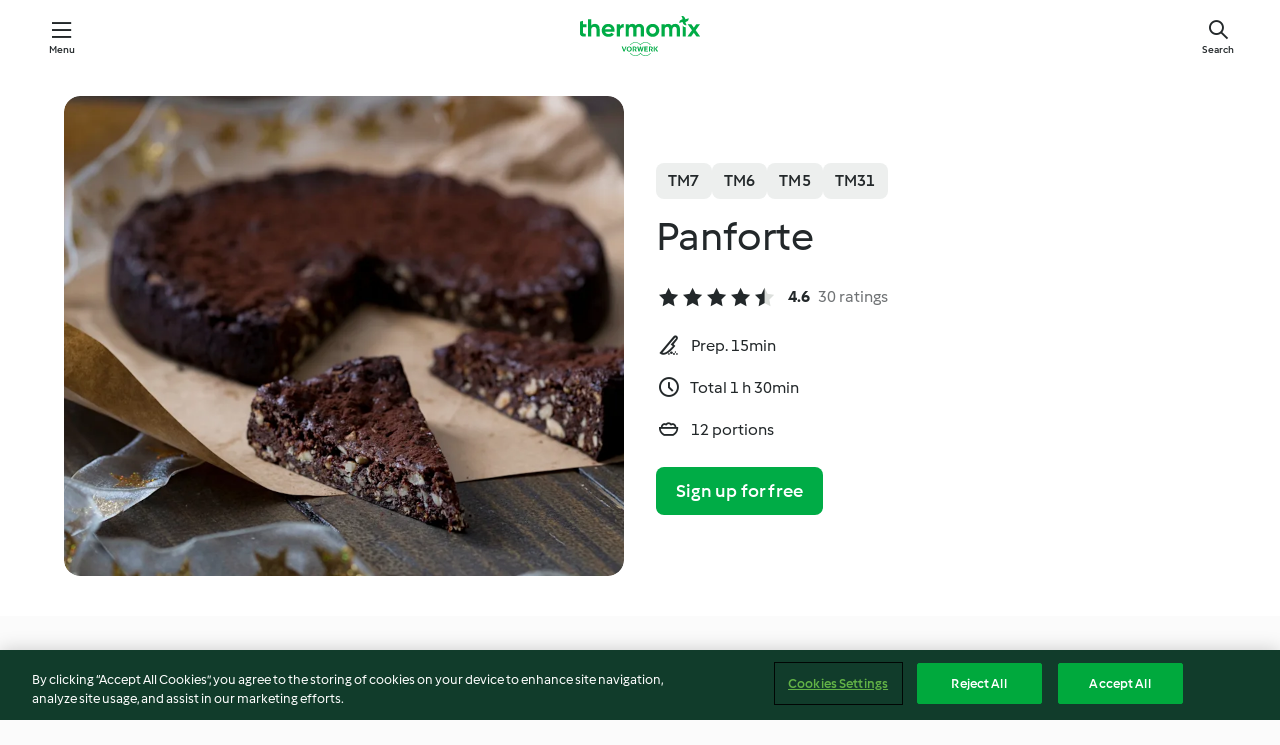

--- FILE ---
content_type: text/html;charset=utf-8
request_url: https://cookidoo.thermomix.com/recipes/recipe/en-US/r90149
body_size: 10589
content:
<!DOCTYPE html>
<html
  lang="en-US"
  class="cicd2-theme">
<head>
    <meta property="og:url" content="https://cookidoo.thermomix.com/recipes/recipe/en-US/r90149"/>
    <meta property="og:title" content="Panforte"/>
    <meta property="og:description" content="A world of Thermomix® recipes - Cookidoo® brings you delicious food from all over the world.
With thousands of recipes and ideas, you'll find mouth-watering inspiration every time you log in."/>
    <meta property="og:image" content="https://assets.tmecosys.com/image/upload/t_web_rdp_recipe_584x480/img/recipe/ras/Assets/6F7B23E2-F8DF-476F-91FF-0EF835A10DBB/Derivates/1B13CC53-0D8C-43CF-8C9D-622435587E66.jpg"/>
    <meta name="robots" content="noarchive"/>
    <meta charset="utf-8">
    <meta name="viewport" content="width=device-width, initial-scale=1, shrink-to-fit=no">
    <link rel="stylesheet" href="https://patternlib-all.prod.external.eu-tm-prod.vorwerk-digital.com/pl-core-28.81.0-40ec629bea97c4ec3ddaa29931f0a7b6.css">
      <link rel="stylesheet" href="https://patternlib-all.prod.external.eu-tm-prod.vorwerk-digital.com/cicd2-theme-28.81.0-b6e6226d5f5734d89e37ab87fcc7d7a8.css">
    <link rel="stylesheet" href="https://recipepublic-all.prod.external.eu-tm-prod.vorwerk-digital.com/bundle-e87cf2778d09f4dd0e69be4124cade7e.css">
    <link rel="icon" href="https://patternlib-all.prod.external.eu-tm-prod.vorwerk-digital.com/favicon-02a92602e0cf506ebd0186892a17fd82.ico">
    <link rel="preconnect" href="https://assets.tmecosys.com" crossorigin="anonymous">
    <script>"use strict";(()=>{function c(n){let t=document.cookie.match(new RegExp("(^| )"+n+"=([^;]+)"));if(t)return t[2]}var e={get:c};e.get("v-authenticated")?document.documentElement.classList.add("is-authenticated"):document.documentElement.classList.add("is-unauthenticated");})();
</script>
    <title>Panforte - Cookidoo® – the official Thermomix® recipe platform</title>
    <link rel="stylesheet" href="https://patternlib-all.prod.external.eu-tm-prod.vorwerk-digital.com/pl-recipe-2.18.1-4949e3c3f2b6c536234d63e48d89c215.css">
    <script type="application/ld+json">{"@context":"http://schema.org/","@type":"Recipe","name":"Panforte","image":"https://assets.tmecosys.com/image/upload/t_web_rdp_recipe_584x480_1_5x/img/recipe/ras/Assets/6F7B23E2-F8DF-476F-91FF-0EF835A10DBB/Derivates/1B13CC53-0D8C-43CF-8C9D-622435587E66.jpg","totalTime":"PT1H30M","cookTime":"PT1H30M","prepTime":"PT15M","recipeYield":"12 portions","recipeCategory":["Baking - sweet","Desserts and sweets"],"recipeIngredient":[" butter","40 g cocoa powder","100 g dark chocolate (70% cocoa)","160 g dried figs","150 g hazelnuts","120 g blanched almonds","110 g plain flour","2 tsp ground cinnamon","2 tsp ground ginger","&frac12; tsp ground black pepper","2 pinches ground nutmeg","&frac12; tsp chilli powder","200 g light brown sugar","210 g honey"],"nutrition":{"@type":"NutritionInformation","calories":"390 kcal","carbohydrateContent":"52 g","fatContent":"17 g","proteinContent":"7 g"},"inLanguage":"en-US","author":{"@type":"Organization","name":"Vorwerk International & Co. KmG","address":"Wolleraustrasse 11a\n8807 Freienbach\nSwitzerland","url":"https://cookidoo.thermomix.com"},"aggregateRating":{"@id":"AggregatedRating"}}</script>
</head>

<body>
  <core-user-info
    condition="html.is-authenticated"
    community-profile="/community/profile/en-US"
    devices="/customer-devices/api/my-devices/versions"
    >
  </core-user-info>
  
  <div class="page-content">
      
  <header tabindex="-1" class="page-header">
    <div class="page-header__content">
          <a class="logo page-header__home authenticated-only" href="/foundation/en-US/for-you"
            aria-label="Link to the home page">
            <img class="logo" src="https://patternlib-all.prod.external.eu-tm-prod.vorwerk-digital.com/logo_thermomix-02469c2fb4fca55fc3c397286d9e7fe0.svg"
              alt="Thermomix®">
          </a>
          <a class="logo page-header__home unauthenticated-only" href="/foundation/en-US/explore"
            aria-label="Link to the home page">
            <img class="logo" src="https://patternlib-all.prod.external.eu-tm-prod.vorwerk-digital.com/logo_thermomix-02469c2fb4fca55fc3c397286d9e7fe0.svg"
              alt="Thermomix®">
          </a>
      <core-nav class="page-header__nav">
        <nav class="core-nav__nav" role="navigation">
          <button class="core-nav__trigger">Menu</button>
          <div class="core-nav__container">
            <ul class="core-nav__main-links authenticated-only">
                <li class="core-nav__item">
                  <a href="/foundation/en-US/for-you"
                    class="core-nav__link">For You</a>
                </li>
              <li class="core-nav__item">
                <a href="/foundation/en-US/explore"
                  class="core-nav__link">Explore</a>
              </li>
              <li class="core-nav__item">
                <a href="/organize/en-US/my-recipes"
                  class="core-nav__link">My Recipes</a>
              </li>
              <li class="core-nav__item">
                <a href="/planning/en-US/my-week"
                  class="core-nav__link">My Week</a>
              </li>
                <li class="core-nav__item">
                  <a href="/shopping/en-US"
                    class="core-nav__link">Shopping list</a>
                </li>
            </ul>
            <ul class=" core-nav__main-links unauthenticated-only">
              <li class="core-nav__item">
                <a href="/foundation/en-US/explore"
                  class="core-nav__link">Explore</a>
              </li>
              <li class="core-nav__item">
                <a href="/foundation/en-US/membership"
                  class="core-nav__link">Membership</a>
              </li>
              <li class="core-nav__item">
                <a href="/foundation/en-US/help"
                  class="core-nav__link">Help</a>
              </li>
            </ul>
            <ul class="core-nav__links unauthenticated-only">
              <li class="core-nav__item">
                <a href="/ciam/register/start"
                  class="core-nav__link page-header__sign-up page-header__icon">Sign up</a>
              </li>
              <li class="core-nav__item">
                <a href="/profile/en-US/login?redirectAfterLogin=%2Frecipes%2Frecipe%2Fen-US%2Fr90149"
                  class="core-nav__link page-header__login page-header__icon">Login</a>
              </li>
            </ul>
            <div role="separator" aria-orientation="vertical"
              class="core-nav__separator separator-vertical separator-vertical--silver-20"></div>
            <core-user-profile class="authenticated-only">
              <core-dropdown-menu class="core-nav__dropdown core-nav__dropdown--profile" align="bottom-right">
                <button class="core-dropdown-menu__trigger core-nav__dropdown-trigger">
                  <span class="core-nav__dropdown-trigger-icon" aria-hidden="true"></span>
                  <img class="core-nav__dropdown-trigger-picture" src alt>
                  <span class="core-dropdown-menu__trigger-text">
                      Profile
                  </span>
                </button>
                <div class="core-dropdown-menu__content core-nav__dropdown-content">
                  <ul class="core-dropdown-list core-nav__dropdown-list">
                    <li class="core-community-profile__link">
                      <a href="/community/profile/en-US"
                        class="core-dropdown-list__item core-nav__link core-nav__link--community">
                        <core-community-profile>
                          <span class="core-community-profile__icon" aria-hidden="true"></span>
                          <img class="core-community-profile__picture" src alt>
                          <div class="core-community-profile__heading-group">
                            <span class="core-community-profile__header">Profile</span>
                            <span class="core-community-profile__subheader">View profile</span>
                          </div>
                        </core-community-profile>
                      </a>
                    </li>
                    <li>
                      <a href="/commerce/en-US/membership"
                        class="core-dropdown-list__item core-nav__link">Account</a>
                    </li>
                    <li>
                      <a href="/foundation/en-US/help"
                        class="core-dropdown-list__item core-nav__link">Help</a>
                    </li>
                    <li>
                      <a href="/profile/logout"
                        class="core-dropdown-list__item core-nav__link">Sign out</a>
                    </li>
                  </ul>
                </div>
              </core-dropdown-menu>
            </core-user-profile>
          </div>
          <div role="separator" aria-orientation="vertical"
            class="core-nav__separator separator-vertical separator-vertical--silver-20"></div>
        </nav>
      </core-nav>
      <a class="page-header__search page-header__icon" href="/search/en-US"
        aria-label="Search">Search</a>
    </div>
  </header>
  <recipe-scrollspy>
    <nav class="recipe-scrollspy__nav">
        <a href="#ingredients-section" class="recipe-scrollspy__link">Ingredients</a>
  
      <a href="#difficulty-section" class="recipe-scrollspy__link">Difficulty</a>
  
        <a href="#nutrition-section" class="recipe-scrollspy__link">Nutrition</a>
  
        <a href="#also-featured-in-section" class="recipe-scrollspy__link">Also featured in</a>
  
      <a id="recipe-scrollspy-alternative-recipes" href="#alternative-recipes" class="recipe-scrollspy__link">You might also like...</a>
    </nav>
  </recipe-scrollspy>

  <recipe-details>
    <recipe-card>
      <div class="recipe-card__wrapper">
        <div class="recipe-card__image-wrapper">
            <core-image-loader>
              <img
                class="recipe-card__image"
                  src="https://assets.tmecosys.com/image/upload/t_web_rdp_recipe_584x480/img/recipe/ras/Assets/6F7B23E2-F8DF-476F-91FF-0EF835A10DBB/Derivates/1B13CC53-0D8C-43CF-8C9D-622435587E66.jpg"
                  srcset="https://assets.tmecosys.com/image/upload/t_web_rdp_recipe_584x480/img/recipe/ras/Assets/6F7B23E2-F8DF-476F-91FF-0EF835A10DBB/Derivates/1B13CC53-0D8C-43CF-8C9D-622435587E66.jpg 584w, https://assets.tmecosys.com/image/upload/t_web_rdp_recipe_584x480_1_5x/img/recipe/ras/Assets/6F7B23E2-F8DF-476F-91FF-0EF835A10DBB/Derivates/1B13CC53-0D8C-43CF-8C9D-622435587E66.jpg 876w"
                    sizes="(min-width: 1333px) 584px, (min-width: 768px) 50vw, 100vw"
                alt="Panforte"
                title="Panforte"/>
            </core-image-loader>
        </div>
        <div class="recipe-card__info">
    
            <div class="recipe-card__header">
              <div class="recipe-card__header-left">
                  <rdp-badges id="tm-versions-modal">
                      <button class="core-chip-button core-chip-button--flat core-chip-button--x-small">
                        TM7
                      </button>
                      <button class="core-chip-button core-chip-button--flat core-chip-button--x-small">
                        TM6
                      </button>
                      <button class="core-chip-button core-chip-button--flat core-chip-button--x-small">
                        TM5
                      </button>
                      <button class="core-chip-button core-chip-button--flat core-chip-button--x-small">
                        TM31
                      </button>
                  </rdp-badges>
                
                  <core-modal
                    trigger-id="tm-versions-modal"
                    class="tm-versions-modal"
                    prevent-body-scroll="true"
                    hidden>
                    <div class="core-modal__wrapper">
                      <div class="core-modal__container" role="dialog" aria-modal="true">
                  
                        <div class="core-modal__header">
                          <h2>Devices & Accessories</h2>
                          <button class="core-modal__close" aria-label="Close Modal"></button>
                        </div>
                  
                        <core-scrollbar class="core-modal__content" fadeout-top>
                          <div class="core-scrollbar__content">
                  
                            <rdp-tm-versions>
                              <p class="rdp-tm-versions__description">This recipe is designed for a specific device and accessory combination. Without this required setup the recipe might not be successful.</p>
                              <div class="rdp-tm-versions__list">
                                  <div class="rdp-tm-versions__item">
                                    <img src="https://patternlib-all.prod.external.eu-tm-prod.vorwerk-digital.com/tm7-83b22c91a1a1e7fee3797168f05f9754.png" class="rdp-tm-versions__image"/>
                                    <div class="rdp-tm-versions__wrapper">
                                      <span class="rdp-tm-versions__name">Thermomix® TM7</span>
                                      <span class="rdp-tm-versions__compatibility">
                                        <span class="icon icon--checkmark-circle icon--xxxs"></span>Compatible
                                      </span>
                                    </div>
                                  </div>
                                  <div class="rdp-tm-versions__item">
                                    <img src="https://patternlib-all.prod.external.eu-tm-prod.vorwerk-digital.com/tm6-fff867f1cfc7f35118b8b6dfffca8339.png" class="rdp-tm-versions__image"/>
                                    <div class="rdp-tm-versions__wrapper">
                                      <span class="rdp-tm-versions__name">Thermomix® TM6</span>
                                      <span class="rdp-tm-versions__compatibility">
                                        <span class="icon icon--checkmark-circle icon--xxxs"></span>Compatible
                                      </span>
                                    </div>
                                  </div>
                                  <div class="rdp-tm-versions__item">
                                    <img src="https://patternlib-all.prod.external.eu-tm-prod.vorwerk-digital.com/tm5-a3a665744eb0093e9108135bf6b1baa4.png" class="rdp-tm-versions__image"/>
                                    <div class="rdp-tm-versions__wrapper">
                                      <span class="rdp-tm-versions__name">Thermomix® TM5</span>
                                      <span class="rdp-tm-versions__compatibility">
                                        <span class="icon icon--checkmark-circle icon--xxxs"></span>Compatible
                                      </span>
                                    </div>
                                  </div>
                                  <div class="rdp-tm-versions__item">
                                    <img src="https://patternlib-all.prod.external.eu-tm-prod.vorwerk-digital.com/tm31-d180149ce35a8c8d99d7a3bbff0f1bec.png" class="rdp-tm-versions__image"/>
                                    <div class="rdp-tm-versions__wrapper">
                                      <span class="rdp-tm-versions__name">Thermomix® TM31</span>
                                      <span class="rdp-tm-versions__compatibility">
                                        <span class="icon icon--checkmark-circle icon--xxxs"></span>Compatible
                                      </span>
                                    </div>
                                  </div>
                              </div>
                            </rdp-tm-versions>
                  
                  
                          </div>
                        </core-scrollbar>
                  
                        <div class="core-modal__footer">
                          <a class="button--inline rdp-tm-versions__more" href="/foundation/en-US/thermomix-compatibility">More information</a>
                        </div>
                      </div>
                    </div>
                  </core-modal>
                
              </div>
            </div>
    
          <div class="recipe-card__content">
            <core-ellipsis lines-count="3">
              <h1 class="recipe-card__section recipe-card__name">Panforte</h1>
            </core-ellipsis>
            
            <core-rating>
  <div class="core-rating__rating-list">
      <span class="core-rating__point core-rating__point--full"></span>
      <span class="core-rating__point core-rating__point--full"></span>
      <span class="core-rating__point core-rating__point--full"></span>
      <span class="core-rating__point core-rating__point--full"></span>
      <span class="core-rating__point core-rating__point--half"></span>
  </div>
    <span class="core-rating__counter">4.6</span>
    <span class="core-rating__label">
      
      30 ratings
      
    </span>
  <script type="application/ld+json">
  {
    "@context": "http://schema.org",
    "@type": "AggregateRating",
    "@id": "AggregatedRating",
    "ratingValue": 4.6,
    "reviewCount": 30
  }
  </script>
</core-rating>

            <div class="recipe-card__cook-params">
              <div class="recipe-card__cook-param">
                <span class="icon icon--time-preparation"></span>
                <span>Prep. 15min </span>
              </div>
              <div class="recipe-card__cook-param">
                <span class="icon icon--time"></span>
                <span>Total 1 h 30min</span>
              </div>
              <div class="recipe-card__cook-param">
                <span class="icon icon--servings"></span>
                <span>12 portions</span>
              </div>
            </div>
          </div>
    
          <div class="recipe-card__footer">
            <a class="button--primary recipe-card__action-button recipe-card__action-button--primary"
              title="Sign up for free"
              href="/ciam/register/start">Sign up for free</a>
          </div>
        </div>
      </div>
    </recipe-card>
    
    <recipe-content>
      <div class="recipe-content__left">
        <div mobile-order="1">
          <div id="ingredients-section" class="recipe-content__section">
            <h4 class="recipe-content__title">Ingredients</h4>
              <div class="recipe-content__inner-section">
                <ul class="ul--clean">
                    <li>
          <recipe-ingredient>
            <div class="recipe-ingredient__wrapper">
                <img class="recipe-ingredient__image"   src="https://assets.tmecosys.com/image/upload/t_web_ingredient_48x48/icons/ingredient_icons/15196"
            srcset="https://assets.tmecosys.com/image/upload/t_web_ingredient_48x48/icons/ingredient_icons/15196 48w, https://assets.tmecosys.com/image/upload/t_web_ingredient_48x48_1_5x/icons/ingredient_icons/15196 72w, https://assets.tmecosys.com/image/upload/t_web_ingredient_48x48_2x/icons/ingredient_icons/15196 96w"
              sizes="48px"
           />
          
                <div class="recipe-ingredient__content">
                  <span class="recipe-ingredient__name">
                    butter 
                  </span>
                    <span class="recipe-ingredient__description">for greasing</span>
                </div>
                <span class="recipe-ingredient__amount">
                    
                </span>
            </div>
          </recipe-ingredient>
          </li>
                    <li>
          <recipe-ingredient>
            <div class="recipe-ingredient__wrapper">
                <img class="recipe-ingredient__image"   src="https://assets.tmecosys.com/image/upload/t_web_ingredient_48x48/icons/ingredient_icons/97"
            srcset="https://assets.tmecosys.com/image/upload/t_web_ingredient_48x48/icons/ingredient_icons/97 48w, https://assets.tmecosys.com/image/upload/t_web_ingredient_48x48_1_5x/icons/ingredient_icons/97 72w, https://assets.tmecosys.com/image/upload/t_web_ingredient_48x48_2x/icons/ingredient_icons/97 96w"
              sizes="48px"
           />
          
                <div class="recipe-ingredient__content">
                  <span class="recipe-ingredient__name">
                    cocoa powder 
                  </span>
                    <span class="recipe-ingredient__description">plus extra for dusting</span>
                </div>
                <span class="recipe-ingredient__amount">
                      40
                    g
                </span>
            </div>
          </recipe-ingredient>
          </li>
                    <li>
          <recipe-ingredient>
            <div class="recipe-ingredient__wrapper">
                <img class="recipe-ingredient__image"   src="https://assets.tmecosys.com/image/upload/t_web_ingredient_48x48/icons/ingredient_icons/8503"
            srcset="https://assets.tmecosys.com/image/upload/t_web_ingredient_48x48/icons/ingredient_icons/8503 48w, https://assets.tmecosys.com/image/upload/t_web_ingredient_48x48_1_5x/icons/ingredient_icons/8503 72w, https://assets.tmecosys.com/image/upload/t_web_ingredient_48x48_2x/icons/ingredient_icons/8503 96w"
              sizes="48px"
           />
          
                <div class="recipe-ingredient__content">
                  <span class="recipe-ingredient__name">
                    dark chocolate (70% cocoa) 
                  </span>
                    <span class="recipe-ingredient__description">broken into pieces</span>
                </div>
                <span class="recipe-ingredient__amount">
                      100
                    g
                </span>
            </div>
          </recipe-ingredient>
          </li>
                    <li>
          <recipe-ingredient>
            <div class="recipe-ingredient__wrapper">
                <img class="recipe-ingredient__image"   src="https://assets.tmecosys.com/image/upload/t_web_ingredient_48x48/icons/ingredient_icons/997"
            srcset="https://assets.tmecosys.com/image/upload/t_web_ingredient_48x48/icons/ingredient_icons/997 48w, https://assets.tmecosys.com/image/upload/t_web_ingredient_48x48_1_5x/icons/ingredient_icons/997 72w, https://assets.tmecosys.com/image/upload/t_web_ingredient_48x48_2x/icons/ingredient_icons/997 96w"
              sizes="48px"
           />
          
                <div class="recipe-ingredient__content">
                  <span class="recipe-ingredient__name">
                    dried figs 
                  </span>
                </div>
                <span class="recipe-ingredient__amount">
                      160
                    g
                </span>
            </div>
          </recipe-ingredient>
          </li>
                    <li>
          <recipe-ingredient>
            <div class="recipe-ingredient__wrapper">
                <img class="recipe-ingredient__image"   src="https://assets.tmecosys.com/image/upload/t_web_ingredient_48x48/icons/ingredient_icons/3236"
            srcset="https://assets.tmecosys.com/image/upload/t_web_ingredient_48x48/icons/ingredient_icons/3236 48w, https://assets.tmecosys.com/image/upload/t_web_ingredient_48x48_1_5x/icons/ingredient_icons/3236 72w, https://assets.tmecosys.com/image/upload/t_web_ingredient_48x48_2x/icons/ingredient_icons/3236 96w"
              sizes="48px"
           />
          
                <div class="recipe-ingredient__content">
                  <span class="recipe-ingredient__name">
                    hazelnuts 
                  </span>
                    <span class="recipe-ingredient__description">roasted and skins removed</span>
                </div>
                <span class="recipe-ingredient__amount">
                      150
                    g
                </span>
            </div>
          </recipe-ingredient>
          </li>
                    <li>
          <recipe-ingredient>
            <div class="recipe-ingredient__wrapper">
                <img class="recipe-ingredient__image"   src="https://assets.tmecosys.com/image/upload/t_web_ingredient_48x48/icons/ingredient_icons/368"
            srcset="https://assets.tmecosys.com/image/upload/t_web_ingredient_48x48/icons/ingredient_icons/368 48w, https://assets.tmecosys.com/image/upload/t_web_ingredient_48x48_1_5x/icons/ingredient_icons/368 72w, https://assets.tmecosys.com/image/upload/t_web_ingredient_48x48_2x/icons/ingredient_icons/368 96w"
              sizes="48px"
           />
          
                <div class="recipe-ingredient__content">
                  <span class="recipe-ingredient__name">
                    blanched almonds 
                  </span>
                </div>
                <span class="recipe-ingredient__amount">
                      120
                    g
                </span>
            </div>
          </recipe-ingredient>
          </li>
                    <li>
          <recipe-ingredient>
            <div class="recipe-ingredient__wrapper">
                <img class="recipe-ingredient__image"   src="https://assets.tmecosys.com/image/upload/t_web_ingredient_48x48/icons/ingredient_icons/40"
            srcset="https://assets.tmecosys.com/image/upload/t_web_ingredient_48x48/icons/ingredient_icons/40 48w, https://assets.tmecosys.com/image/upload/t_web_ingredient_48x48_1_5x/icons/ingredient_icons/40 72w, https://assets.tmecosys.com/image/upload/t_web_ingredient_48x48_2x/icons/ingredient_icons/40 96w"
              sizes="48px"
           />
          
                <div class="recipe-ingredient__content">
                  <span class="recipe-ingredient__name">
                    plain flour 
                  </span>
                </div>
                <span class="recipe-ingredient__amount">
                      110
                    g
                </span>
            </div>
          </recipe-ingredient>
          </li>
                    <li>
          <recipe-ingredient>
            <div class="recipe-ingredient__wrapper">
                <img class="recipe-ingredient__image"   src="https://assets.tmecosys.com/image/upload/t_web_ingredient_48x48/icons/ingredient_icons/127"
            srcset="https://assets.tmecosys.com/image/upload/t_web_ingredient_48x48/icons/ingredient_icons/127 48w, https://assets.tmecosys.com/image/upload/t_web_ingredient_48x48_1_5x/icons/ingredient_icons/127 72w, https://assets.tmecosys.com/image/upload/t_web_ingredient_48x48_2x/icons/ingredient_icons/127 96w"
              sizes="48px"
           />
          
                <div class="recipe-ingredient__content">
                  <span class="recipe-ingredient__name">
                    ground cinnamon 
                  </span>
                </div>
                <span class="recipe-ingredient__amount">
                      2
                    tsp
                </span>
            </div>
          </recipe-ingredient>
          </li>
                    <li>
          <recipe-ingredient>
            <div class="recipe-ingredient__wrapper">
                <img class="recipe-ingredient__image"   src="https://assets.tmecosys.com/image/upload/t_web_ingredient_48x48/icons/ingredient_icons/2370"
            srcset="https://assets.tmecosys.com/image/upload/t_web_ingredient_48x48/icons/ingredient_icons/2370 48w, https://assets.tmecosys.com/image/upload/t_web_ingredient_48x48_1_5x/icons/ingredient_icons/2370 72w, https://assets.tmecosys.com/image/upload/t_web_ingredient_48x48_2x/icons/ingredient_icons/2370 96w"
              sizes="48px"
           />
          
                <div class="recipe-ingredient__content">
                  <span class="recipe-ingredient__name">
                    ground ginger 
                  </span>
                </div>
                <span class="recipe-ingredient__amount">
                      2
                    tsp
                </span>
            </div>
          </recipe-ingredient>
          </li>
                    <li>
          <recipe-ingredient>
            <div class="recipe-ingredient__wrapper">
                <img class="recipe-ingredient__image"   src="https://assets.tmecosys.com/image/upload/t_web_ingredient_48x48/icons/ingredient_icons/23"
            srcset="https://assets.tmecosys.com/image/upload/t_web_ingredient_48x48/icons/ingredient_icons/23 48w, https://assets.tmecosys.com/image/upload/t_web_ingredient_48x48_1_5x/icons/ingredient_icons/23 72w, https://assets.tmecosys.com/image/upload/t_web_ingredient_48x48_2x/icons/ingredient_icons/23 96w"
              sizes="48px"
           />
          
                <div class="recipe-ingredient__content">
                  <span class="recipe-ingredient__name">
                    ground black pepper 
                  </span>
                    <span class="recipe-ingredient__description">(optional)</span>
                </div>
                <span class="recipe-ingredient__amount">
                      &frac12;
                    tsp
                </span>
            </div>
          </recipe-ingredient>
          </li>
                    <li>
          <recipe-ingredient>
            <div class="recipe-ingredient__wrapper">
                <img class="recipe-ingredient__image"   src="https://assets.tmecosys.com/image/upload/t_web_ingredient_48x48/icons/ingredient_icons/48"
            srcset="https://assets.tmecosys.com/image/upload/t_web_ingredient_48x48/icons/ingredient_icons/48 48w, https://assets.tmecosys.com/image/upload/t_web_ingredient_48x48_1_5x/icons/ingredient_icons/48 72w, https://assets.tmecosys.com/image/upload/t_web_ingredient_48x48_2x/icons/ingredient_icons/48 96w"
              sizes="48px"
           />
          
                <div class="recipe-ingredient__content">
                  <span class="recipe-ingredient__name">
                    ground nutmeg 
                  </span>
                </div>
                <span class="recipe-ingredient__amount">
                      2
                    pinches
                </span>
            </div>
          </recipe-ingredient>
          </li>
                    <li>
          <recipe-ingredient>
            <div class="recipe-ingredient__wrapper">
                <img class="recipe-ingredient__image"   src="https://assets.tmecosys.com/image/upload/t_web_ingredient_48x48/icons/ingredient_icons/551"
            srcset="https://assets.tmecosys.com/image/upload/t_web_ingredient_48x48/icons/ingredient_icons/551 48w, https://assets.tmecosys.com/image/upload/t_web_ingredient_48x48_1_5x/icons/ingredient_icons/551 72w, https://assets.tmecosys.com/image/upload/t_web_ingredient_48x48_2x/icons/ingredient_icons/551 96w"
              sizes="48px"
           />
          
                <div class="recipe-ingredient__content">
                  <span class="recipe-ingredient__name">
                    chilli powder 
                  </span>
                    <span class="recipe-ingredient__description">(optional)</span>
                </div>
                <span class="recipe-ingredient__amount">
                      &frac12;
                    tsp
                </span>
            </div>
          </recipe-ingredient>
          </li>
                    <li>
          <recipe-ingredient>
            <div class="recipe-ingredient__wrapper">
                <img class="recipe-ingredient__image"   src="https://assets.tmecosys.com/image/upload/t_web_ingredient_48x48/icons/ingredient_icons/4770"
            srcset="https://assets.tmecosys.com/image/upload/t_web_ingredient_48x48/icons/ingredient_icons/4770 48w, https://assets.tmecosys.com/image/upload/t_web_ingredient_48x48_1_5x/icons/ingredient_icons/4770 72w, https://assets.tmecosys.com/image/upload/t_web_ingredient_48x48_2x/icons/ingredient_icons/4770 96w"
              sizes="48px"
           />
          
                <div class="recipe-ingredient__content">
                  <span class="recipe-ingredient__name">
                    light brown sugar 
                  </span>
                </div>
                <span class="recipe-ingredient__amount">
                      200
                    g
                </span>
            </div>
          </recipe-ingredient>
          </li>
                    <li>
          <recipe-ingredient>
            <div class="recipe-ingredient__wrapper">
                <img class="recipe-ingredient__image"   src="https://assets.tmecosys.com/image/upload/t_web_ingredient_48x48/icons/ingredient_icons/82"
            srcset="https://assets.tmecosys.com/image/upload/t_web_ingredient_48x48/icons/ingredient_icons/82 48w, https://assets.tmecosys.com/image/upload/t_web_ingredient_48x48_1_5x/icons/ingredient_icons/82 72w, https://assets.tmecosys.com/image/upload/t_web_ingredient_48x48_2x/icons/ingredient_icons/82 96w"
              sizes="48px"
           />
          
                <div class="recipe-ingredient__content">
                  <span class="recipe-ingredient__name">
                    honey 
                  </span>
                </div>
                <span class="recipe-ingredient__amount">
                      210
                    g
                </span>
            </div>
          </recipe-ingredient>
          </li>
                </ul>
              </div>
          </div>
          <hr>
        </div>
        <div mobile-order="3">
          <div id="difficulty-section" class="recipe-content__section">
            <h4 class="recipe-content__title">Difficulty</h4>
            <rdp-difficulty>
              <span class="icon icon--s icon--chef-hat"></span>
              <p>medium</p>
            </rdp-difficulty>
          </div>
          <hr>
            <div id="nutrition-section" class="recipe-content__section">
              <h4 class="recipe-content__title">
                Nutrition
                <span class="recipe-content__subtitle">per 1 portion</span>
              </h4>
              <rdp-nutritious>
                  <div class="rdp-nutritious__item">
                    <span class="rdp-nutritious__name">Sodium</span>
                    <span class="rdp-nutritious__value">
                        32.5 mg 
                    </span>
                  </div>
                  <div class="rdp-nutritious__item">
                    <span class="rdp-nutritious__name">Protein</span>
                    <span class="rdp-nutritious__value">
                        7 g 
                    </span>
                  </div>
                  <div class="rdp-nutritious__item">
                    <span class="rdp-nutritious__name">Calories</span>
                    <span class="rdp-nutritious__value">
                        1638 kJ  / 
                        390 kcal 
                    </span>
                  </div>
                  <div class="rdp-nutritious__item">
                    <span class="rdp-nutritious__name">Fat</span>
                    <span class="rdp-nutritious__value">
                        17 g 
                    </span>
                  </div>
                  <div class="rdp-nutritious__item">
                    <span class="rdp-nutritious__name">Fiber</span>
                    <span class="rdp-nutritious__value">
                        6 g 
                    </span>
                  </div>
                  <div class="rdp-nutritious__item">
                    <span class="rdp-nutritious__name">Saturated fat</span>
                    <span class="rdp-nutritious__value">
                        2.8 g 
                    </span>
                  </div>
                  <div class="rdp-nutritious__item">
                    <span class="rdp-nutritious__name">Carbohydrates</span>
                    <span class="rdp-nutritious__value">
                        52 g 
                    </span>
                  </div>
              </rdp-nutritious>
            </div>
            <hr>
        </div>
      </div>
      <div class="recipe-content__right">
        <div mobile-order="2">
          <div class="recipe-content__section">
            <recipe-membership-banner>
              <img src="https://patternlib-all.prod.external.eu-tm-prod.vorwerk-digital.com/cookidoo-world-da330b8ec91ef8ac5df385f0e440dffb.svg" class="recipe-membership-banner__image" />
              <h1 class="recipe-membership-banner__title">Like what you see?</h1>
              <h4 class="recipe-membership-banner__subtitle">This recipe and more than 100 000 others are waiting for you!</h4>
              <p class="recipe-membership-banner__description">Register for our 30-day free trial and discover the world of Cookidoo®. </p>
              <a href="/ciam/register/start" class="button--primary">Sign up for free</a>
              <a href="/foundation/en-US/membership" class="button--inline">More information</a>
            </recipe-membership-banner>
          </div>
          <hr>
        </div>
        <div mobile-order="4">
            <div id="also-featured-in-section" class="recipe-content__section">
              <h4 class="recipe-content__title">Also featured in</h4>
              <rdp-collections>
                  <rdp-collection-tile>
                    <a class="rdp-collection-tile__wrapper" href="/collection/en-US/p/VrkChipCollection-au-000001224070">
                      <img   src="https://assets.tmecosys.com/image/upload/t_web_col_80x80/img/collection/ras/Assets/182f1567-8cba-4f1e-b75b-559a1257aae3/Derivates/866730e9-8cdf-4e49-8689-fe9896b8f826.jpg"
            srcset="https://assets.tmecosys.com/image/upload/t_web_col_80x80/img/collection/ras/Assets/182f1567-8cba-4f1e-b75b-559a1257aae3/Derivates/866730e9-8cdf-4e49-8689-fe9896b8f826.jpg 80w, https://assets.tmecosys.com/image/upload/t_web_col_80x80_1_5x/img/collection/ras/Assets/182f1567-8cba-4f1e-b75b-559a1257aae3/Derivates/866730e9-8cdf-4e49-8689-fe9896b8f826.jpg 120w, https://assets.tmecosys.com/image/upload/t_web_col_80x80_2x/img/collection/ras/Assets/182f1567-8cba-4f1e-b75b-559a1257aae3/Derivates/866730e9-8cdf-4e49-8689-fe9896b8f826.jpg 160w"
              sizes="80px"
           class="rdp-collection-tile__image">
                      <div class="rdp-collection-tile__content">
                        <span class="rdp-collection-tile__name">Festive Flavour</span>
                        <span class="rdp-collection-tile__info">105 Recipes<br>Australia and New Zealand</span>
                      </div>
                    </a>
                  </rdp-collection-tile>
              </rdp-collections>
            </div>
            <hr>
        </div>
      </div>
    </recipe-content>
  </recipe-details>

  
  
  
  <div id="alternative-recipes" class="l-content l-content--additional recipe-alternative-recipes">
    <core-stripe class="core-stripe--modern" aria-labelledby="stripe-header" aria-describedby="stripe-description" role="region"
                 data-category="VrkNavCategory-RPF-013">
      <h3 class="core-stripe__header" id="stripe-header">
          You might also like...
      </h3>
        <div class="core-stripe__content">
          
  
          
            <core-tile class="core-tile--expanded" id="r99024" data-recipe-id="r99024"><a class="link--alt" href="/recipes/recipe/en-US/r99024"><div class="core-tile__image-wrapper">
    <img
      class="core-tile__image"
      alt="Pâtè with Riesling"
      title="Pâtè with Riesling"
      src="https://assets.tmecosys.com/image/upload/t_web_shared_recipe_221x240/img/recipe/ras/Assets/D264E313-4D2D-41D2-B481-CBDA26BC78C8/Derivates/6B0C4670-1FB9-453A-B7CF-349115F3A419"
      sizes="221px"
      decoding="async"
      srcset="https://assets.tmecosys.com/image/upload/t_web_shared_recipe_221x240/img/recipe/ras/Assets/D264E313-4D2D-41D2-B481-CBDA26BC78C8/Derivates/6B0C4670-1FB9-453A-B7CF-349115F3A419 221w, https://assets.tmecosys.com/image/upload/t_web_shared_recipe_221x240_1_5x/img/recipe/ras/Assets/D264E313-4D2D-41D2-B481-CBDA26BC78C8/Derivates/6B0C4670-1FB9-453A-B7CF-349115F3A419 331w, https://assets.tmecosys.com/image/upload/t_web_shared_recipe_221x240_2x/img/recipe/ras/Assets/D264E313-4D2D-41D2-B481-CBDA26BC78C8/Derivates/6B0C4670-1FB9-453A-B7CF-349115F3A419 442w"
    />
  </div><div class="core-tile__description-wrapper"><div class="core-tile__description"><core-ellipsis><p class="core-tile__description-text">Pâtè with Riesling</p></core-ellipsis><button class="core-tile__trigger authenticated-only context-menu-trigger" aria-label="open context menu" type="button"></button></div><core-rating class="core-rating--short core-rating--small"><span class="core-rating__counter">4.4</span><span class="core-rating__point core-rating__point--full"></span><span class="core-rating__label">(9)</span></core-rating><p class="core-tile__description-subline">3h</p></div></a><core-context-menu trigger-class="context-menu-trigger" class="translate-x-[0.5px]"><ul class="core-dropdown-list"><li><core-transclude href="/planning/en-US/transclude/manage-cook-today/r99024" prevent-page-reload="true" on="context-menu-open" context="core-context-menu"></core-transclude></li><li><core-transclude href="/organize/en-US/transclude/manage-bookmark/r99024" prevent-page-reload="true" on="context-menu-open" context="core-context-menu"></core-transclude></li><li><core-transclude href="/organize/en-US/transclude/manage-custom-list/r99024" prevent-page-reload="true" on="context-menu-open" context="core-context-menu"></core-transclude></li><li><core-transclude href="/planning/en-US/transclude/manage-add-to-myweek/r99024" prevent-page-reload="true" on="context-menu-open" context="core-context-menu"></core-transclude></li><li><core-transclude href="/shopping/en-US/partial/add-to-shopping-list/r99024" prevent-page-reload="true" on="context-menu-open" context="core-context-menu"></core-transclude></li><li><core-transclude href="/created-recipes/en-US/partials/add-to-customer-recipes?recipeUrl=https%3A%2F%2Fcookidoo.thermomix.com%2Frecipes%2Frecipe%2Fen-US%2Fr99024" prevent-page-reload="true" on="context-menu-open" context="core-context-menu"></core-transclude></li><li data-error="401" data-redirect-param="redirectAfterLogin" class="display-none"><a href="/profile/en-US/login?redirectAfterLogin=%2Fsearch%2Fen-US%2Ffragments%2Fstripe%3Flimit%3D12%26lazyLoading%3Dtrue%26accessories%3DincludingFriend%252CincludingBladeCoverWithPeeler%252CincludingCutter%252CincludingSensor%26includeRating%3Dtrue%26like%3Dr90149" class="core-dropdown-list__item"><span class="icon" aria-hidden="true">refresh</span>Actualizar inicio de sesión</a></li></ul></core-context-menu></core-tile><core-tile class="core-tile--expanded" id="r81759" data-recipe-id="r81759"><a class="link--alt" href="/recipes/recipe/en-US/r81759"><div class="core-tile__image-wrapper">
    <img
      class="core-tile__image"
      alt="Fruity pear mince tarts"
      title="Fruity pear mince tarts"
      src="https://assets.tmecosys.com/image/upload/t_web_shared_recipe_221x240/img/recipe/ras/Assets/4DD0A7FC-B631-4C66-82EF-E381F98B75A4/Derivates/1C6D8E8B-D8BC-46CC-B441-BB1C2B26BC12"
      sizes="221px"
      decoding="async"
      srcset="https://assets.tmecosys.com/image/upload/t_web_shared_recipe_221x240/img/recipe/ras/Assets/4DD0A7FC-B631-4C66-82EF-E381F98B75A4/Derivates/1C6D8E8B-D8BC-46CC-B441-BB1C2B26BC12 221w, https://assets.tmecosys.com/image/upload/t_web_shared_recipe_221x240_1_5x/img/recipe/ras/Assets/4DD0A7FC-B631-4C66-82EF-E381F98B75A4/Derivates/1C6D8E8B-D8BC-46CC-B441-BB1C2B26BC12 331w, https://assets.tmecosys.com/image/upload/t_web_shared_recipe_221x240_2x/img/recipe/ras/Assets/4DD0A7FC-B631-4C66-82EF-E381F98B75A4/Derivates/1C6D8E8B-D8BC-46CC-B441-BB1C2B26BC12 442w"
    />
  </div><div class="core-tile__description-wrapper"><div class="core-tile__description"><core-ellipsis><p class="core-tile__description-text">Fruity pear mince tarts</p></core-ellipsis><button class="core-tile__trigger authenticated-only context-menu-trigger" aria-label="open context menu" type="button"></button></div><core-rating class="core-rating--short core-rating--small"><span class="core-rating__counter">4.4</span><span class="core-rating__point core-rating__point--full"></span><span class="core-rating__label">(8)</span></core-rating><p class="core-tile__description-subline">2h 30min</p></div></a><core-context-menu trigger-class="context-menu-trigger" class="translate-x-[0.5px]"><ul class="core-dropdown-list"><li><core-transclude href="/planning/en-US/transclude/manage-cook-today/r81759" prevent-page-reload="true" on="context-menu-open" context="core-context-menu"></core-transclude></li><li><core-transclude href="/organize/en-US/transclude/manage-bookmark/r81759" prevent-page-reload="true" on="context-menu-open" context="core-context-menu"></core-transclude></li><li><core-transclude href="/organize/en-US/transclude/manage-custom-list/r81759" prevent-page-reload="true" on="context-menu-open" context="core-context-menu"></core-transclude></li><li><core-transclude href="/planning/en-US/transclude/manage-add-to-myweek/r81759" prevent-page-reload="true" on="context-menu-open" context="core-context-menu"></core-transclude></li><li><core-transclude href="/shopping/en-US/partial/add-to-shopping-list/r81759" prevent-page-reload="true" on="context-menu-open" context="core-context-menu"></core-transclude></li><li><core-transclude href="/created-recipes/en-US/partials/add-to-customer-recipes?recipeUrl=https%3A%2F%2Fcookidoo.thermomix.com%2Frecipes%2Frecipe%2Fen-US%2Fr81759" prevent-page-reload="true" on="context-menu-open" context="core-context-menu"></core-transclude></li><li data-error="401" data-redirect-param="redirectAfterLogin" class="display-none"><a href="/profile/en-US/login?redirectAfterLogin=%2Fsearch%2Fen-US%2Ffragments%2Fstripe%3Flimit%3D12%26lazyLoading%3Dtrue%26accessories%3DincludingFriend%252CincludingBladeCoverWithPeeler%252CincludingCutter%252CincludingSensor%26includeRating%3Dtrue%26like%3Dr90149" class="core-dropdown-list__item"><span class="icon" aria-hidden="true">refresh</span>Actualizar inicio de sesión</a></li></ul></core-context-menu></core-tile><core-tile class="core-tile--expanded" id="r69112" data-recipe-id="r69112"><a class="link--alt" href="/recipes/recipe/en-US/r69112"><div class="core-tile__image-wrapper">
    <img
      class="core-tile__image"
      alt="Orange and almond cake"
      title="Orange and almond cake"
      src="https://assets.tmecosys.com/image/upload/t_web_shared_recipe_221x240/img/recipe/ras/Assets/FB1E6BAD-B71A-4AB7-9E54-ADCB44C7FBE5/Derivates/133AEC17-6D6F-4B6A-B3C6-8EF0D5C48A16"
      sizes="221px"
      decoding="async"
      srcset="https://assets.tmecosys.com/image/upload/t_web_shared_recipe_221x240/img/recipe/ras/Assets/FB1E6BAD-B71A-4AB7-9E54-ADCB44C7FBE5/Derivates/133AEC17-6D6F-4B6A-B3C6-8EF0D5C48A16 221w, https://assets.tmecosys.com/image/upload/t_web_shared_recipe_221x240_1_5x/img/recipe/ras/Assets/FB1E6BAD-B71A-4AB7-9E54-ADCB44C7FBE5/Derivates/133AEC17-6D6F-4B6A-B3C6-8EF0D5C48A16 331w, https://assets.tmecosys.com/image/upload/t_web_shared_recipe_221x240_2x/img/recipe/ras/Assets/FB1E6BAD-B71A-4AB7-9E54-ADCB44C7FBE5/Derivates/133AEC17-6D6F-4B6A-B3C6-8EF0D5C48A16 442w"
    />
  </div><div class="core-tile__description-wrapper"><div class="core-tile__description"><core-ellipsis><p class="core-tile__description-text">Orange and almond cake</p></core-ellipsis><button class="core-tile__trigger authenticated-only context-menu-trigger" aria-label="open context menu" type="button"></button></div><core-rating class="core-rating--short core-rating--small"><span class="core-rating__counter">4.4</span><span class="core-rating__point core-rating__point--full"></span><span class="core-rating__label">(212)</span></core-rating><p class="core-tile__description-subline">2h 20min</p></div></a><core-context-menu trigger-class="context-menu-trigger" class="translate-x-[0.5px]"><ul class="core-dropdown-list"><li><core-transclude href="/planning/en-US/transclude/manage-cook-today/r69112" prevent-page-reload="true" on="context-menu-open" context="core-context-menu"></core-transclude></li><li><core-transclude href="/organize/en-US/transclude/manage-bookmark/r69112" prevent-page-reload="true" on="context-menu-open" context="core-context-menu"></core-transclude></li><li><core-transclude href="/organize/en-US/transclude/manage-custom-list/r69112" prevent-page-reload="true" on="context-menu-open" context="core-context-menu"></core-transclude></li><li><core-transclude href="/planning/en-US/transclude/manage-add-to-myweek/r69112" prevent-page-reload="true" on="context-menu-open" context="core-context-menu"></core-transclude></li><li><core-transclude href="/shopping/en-US/partial/add-to-shopping-list/r69112" prevent-page-reload="true" on="context-menu-open" context="core-context-menu"></core-transclude></li><li><core-transclude href="/created-recipes/en-US/partials/add-to-customer-recipes?recipeUrl=https%3A%2F%2Fcookidoo.thermomix.com%2Frecipes%2Frecipe%2Fen-US%2Fr69112" prevent-page-reload="true" on="context-menu-open" context="core-context-menu"></core-transclude></li><li data-error="401" data-redirect-param="redirectAfterLogin" class="display-none"><a href="/profile/en-US/login?redirectAfterLogin=%2Fsearch%2Fen-US%2Ffragments%2Fstripe%3Flimit%3D12%26lazyLoading%3Dtrue%26accessories%3DincludingFriend%252CincludingBladeCoverWithPeeler%252CincludingCutter%252CincludingSensor%26includeRating%3Dtrue%26like%3Dr90149" class="core-dropdown-list__item"><span class="icon" aria-hidden="true">refresh</span>Actualizar inicio de sesión</a></li></ul></core-context-menu></core-tile><core-tile class="core-tile--expanded" id="r256198" data-recipe-id="r256198"><a class="link--alt" href="/recipes/recipe/en-US/r256198"><div class="core-tile__image-wrapper">
    <img
      class="core-tile__image"
      alt="Almond and pear tart"
      title="Almond and pear tart"
      src="https://assets.tmecosys.com/image/upload/t_web_shared_recipe_221x240/img/recipe/ras/Assets/F577250F-3839-495D-91C1-AC104D34B59C/Derivates/7AEE81B3-B1F1-44C6-A370-1FD6394A8FBE"
      sizes="221px"
      decoding="async"
      srcset="https://assets.tmecosys.com/image/upload/t_web_shared_recipe_221x240/img/recipe/ras/Assets/F577250F-3839-495D-91C1-AC104D34B59C/Derivates/7AEE81B3-B1F1-44C6-A370-1FD6394A8FBE 221w, https://assets.tmecosys.com/image/upload/t_web_shared_recipe_221x240_1_5x/img/recipe/ras/Assets/F577250F-3839-495D-91C1-AC104D34B59C/Derivates/7AEE81B3-B1F1-44C6-A370-1FD6394A8FBE 331w, https://assets.tmecosys.com/image/upload/t_web_shared_recipe_221x240_2x/img/recipe/ras/Assets/F577250F-3839-495D-91C1-AC104D34B59C/Derivates/7AEE81B3-B1F1-44C6-A370-1FD6394A8FBE 442w"
    />
  </div><div class="core-tile__description-wrapper"><div class="core-tile__description"><core-ellipsis><p class="core-tile__description-text">Almond and pear tart</p></core-ellipsis><button class="core-tile__trigger authenticated-only context-menu-trigger" aria-label="open context menu" type="button"></button></div><core-rating class="core-rating--short core-rating--small"><span class="core-rating__counter">4.7</span><span class="core-rating__point core-rating__point--full"></span><span class="core-rating__label">(208)</span></core-rating><p class="core-tile__description-subline">40min</p></div></a><core-context-menu trigger-class="context-menu-trigger" class="translate-x-[0.5px]"><ul class="core-dropdown-list"><li><core-transclude href="/planning/en-US/transclude/manage-cook-today/r256198" prevent-page-reload="true" on="context-menu-open" context="core-context-menu"></core-transclude></li><li><core-transclude href="/organize/en-US/transclude/manage-bookmark/r256198" prevent-page-reload="true" on="context-menu-open" context="core-context-menu"></core-transclude></li><li><core-transclude href="/organize/en-US/transclude/manage-custom-list/r256198" prevent-page-reload="true" on="context-menu-open" context="core-context-menu"></core-transclude></li><li><core-transclude href="/planning/en-US/transclude/manage-add-to-myweek/r256198" prevent-page-reload="true" on="context-menu-open" context="core-context-menu"></core-transclude></li><li><core-transclude href="/shopping/en-US/partial/add-to-shopping-list/r256198" prevent-page-reload="true" on="context-menu-open" context="core-context-menu"></core-transclude></li><li><core-transclude href="/created-recipes/en-US/partials/add-to-customer-recipes?recipeUrl=https%3A%2F%2Fcookidoo.thermomix.com%2Frecipes%2Frecipe%2Fen-US%2Fr256198" prevent-page-reload="true" on="context-menu-open" context="core-context-menu"></core-transclude></li><li data-error="401" data-redirect-param="redirectAfterLogin" class="display-none"><a href="/profile/en-US/login?redirectAfterLogin=%2Fsearch%2Fen-US%2Ffragments%2Fstripe%3Flimit%3D12%26lazyLoading%3Dtrue%26accessories%3DincludingFriend%252CincludingBladeCoverWithPeeler%252CincludingCutter%252CincludingSensor%26includeRating%3Dtrue%26like%3Dr90149" class="core-dropdown-list__item"><span class="icon" aria-hidden="true">refresh</span>Actualizar inicio de sesión</a></li></ul></core-context-menu></core-tile><core-tile class="core-tile--expanded" id="r109098" data-recipe-id="r109098"><a class="link--alt" href="/recipes/recipe/en-US/r109098"><div class="core-tile__image-wrapper">
    <img
      class="core-tile__image"
      alt="Pear and chocolate frangipane"
      title="Pear and chocolate frangipane"
      src="https://assets.tmecosys.com/image/upload/t_web_shared_recipe_221x240/img/recipe/ras/Assets/A622D8C4-B72C-4BA0-BCD4-3391825A47AE/Derivates/2E7A9FC5-477E-4EB4-8542-1DD7DE3295BF"
      sizes="221px"
      decoding="async"
      srcset="https://assets.tmecosys.com/image/upload/t_web_shared_recipe_221x240/img/recipe/ras/Assets/A622D8C4-B72C-4BA0-BCD4-3391825A47AE/Derivates/2E7A9FC5-477E-4EB4-8542-1DD7DE3295BF 221w, https://assets.tmecosys.com/image/upload/t_web_shared_recipe_221x240_1_5x/img/recipe/ras/Assets/A622D8C4-B72C-4BA0-BCD4-3391825A47AE/Derivates/2E7A9FC5-477E-4EB4-8542-1DD7DE3295BF 331w, https://assets.tmecosys.com/image/upload/t_web_shared_recipe_221x240_2x/img/recipe/ras/Assets/A622D8C4-B72C-4BA0-BCD4-3391825A47AE/Derivates/2E7A9FC5-477E-4EB4-8542-1DD7DE3295BF 442w"
    />
  </div><div class="core-tile__description-wrapper"><div class="core-tile__description"><core-ellipsis><p class="core-tile__description-text">Pear and chocolate frangipane</p></core-ellipsis><button class="core-tile__trigger authenticated-only context-menu-trigger" aria-label="open context menu" type="button"></button></div><core-rating class="core-rating--short core-rating--small"><span class="core-rating__counter">4.7</span><span class="core-rating__point core-rating__point--full"></span><span class="core-rating__label">(58)</span></core-rating><p class="core-tile__description-subline">2h</p></div></a><core-context-menu trigger-class="context-menu-trigger" class="translate-x-[0.5px]"><ul class="core-dropdown-list"><li><core-transclude href="/planning/en-US/transclude/manage-cook-today/r109098" prevent-page-reload="true" on="context-menu-open" context="core-context-menu"></core-transclude></li><li><core-transclude href="/organize/en-US/transclude/manage-bookmark/r109098" prevent-page-reload="true" on="context-menu-open" context="core-context-menu"></core-transclude></li><li><core-transclude href="/organize/en-US/transclude/manage-custom-list/r109098" prevent-page-reload="true" on="context-menu-open" context="core-context-menu"></core-transclude></li><li><core-transclude href="/planning/en-US/transclude/manage-add-to-myweek/r109098" prevent-page-reload="true" on="context-menu-open" context="core-context-menu"></core-transclude></li><li><core-transclude href="/shopping/en-US/partial/add-to-shopping-list/r109098" prevent-page-reload="true" on="context-menu-open" context="core-context-menu"></core-transclude></li><li><core-transclude href="/created-recipes/en-US/partials/add-to-customer-recipes?recipeUrl=https%3A%2F%2Fcookidoo.thermomix.com%2Frecipes%2Frecipe%2Fen-US%2Fr109098" prevent-page-reload="true" on="context-menu-open" context="core-context-menu"></core-transclude></li><li data-error="401" data-redirect-param="redirectAfterLogin" class="display-none"><a href="/profile/en-US/login?redirectAfterLogin=%2Fsearch%2Fen-US%2Ffragments%2Fstripe%3Flimit%3D12%26lazyLoading%3Dtrue%26accessories%3DincludingFriend%252CincludingBladeCoverWithPeeler%252CincludingCutter%252CincludingSensor%26includeRating%3Dtrue%26like%3Dr90149" class="core-dropdown-list__item"><span class="icon" aria-hidden="true">refresh</span>Actualizar inicio de sesión</a></li></ul></core-context-menu></core-tile><core-tile class="core-tile--expanded" id="r101742" data-recipe-id="r101742"><a class="link--alt" href="/recipes/recipe/en-US/r101742"><div class="core-tile__image-wrapper">
    <img
      class="core-tile__image"
      alt="Ricotta patties with chilli lime corn"
      title="Ricotta patties with chilli lime corn"
      src="https://assets.tmecosys.com/image/upload/t_web_shared_recipe_221x240/img/recipe/ras/Assets/74110AED-E5B2-4052-9A1D-17F6A0FFD47A/Derivates/18E3FF21-C863-4A6D-8F28-1E255C83101B"
      sizes="221px"
      decoding="async"
      srcset="https://assets.tmecosys.com/image/upload/t_web_shared_recipe_221x240/img/recipe/ras/Assets/74110AED-E5B2-4052-9A1D-17F6A0FFD47A/Derivates/18E3FF21-C863-4A6D-8F28-1E255C83101B 221w, https://assets.tmecosys.com/image/upload/t_web_shared_recipe_221x240_1_5x/img/recipe/ras/Assets/74110AED-E5B2-4052-9A1D-17F6A0FFD47A/Derivates/18E3FF21-C863-4A6D-8F28-1E255C83101B 331w, https://assets.tmecosys.com/image/upload/t_web_shared_recipe_221x240_2x/img/recipe/ras/Assets/74110AED-E5B2-4052-9A1D-17F6A0FFD47A/Derivates/18E3FF21-C863-4A6D-8F28-1E255C83101B 442w"
    />
  </div><div class="core-tile__description-wrapper"><div class="core-tile__description"><core-ellipsis><p class="core-tile__description-text">Ricotta patties with chilli lime corn</p></core-ellipsis><button class="core-tile__trigger authenticated-only context-menu-trigger" aria-label="open context menu" type="button"></button></div><core-rating class="core-rating--short core-rating--small"><span class="core-rating__counter">4.6</span><span class="core-rating__point core-rating__point--full"></span><span class="core-rating__label">(25)</span></core-rating><p class="core-tile__description-subline">1h 20min</p></div></a><core-context-menu trigger-class="context-menu-trigger" class="translate-x-[0.5px]"><ul class="core-dropdown-list"><li><core-transclude href="/planning/en-US/transclude/manage-cook-today/r101742" prevent-page-reload="true" on="context-menu-open" context="core-context-menu"></core-transclude></li><li><core-transclude href="/organize/en-US/transclude/manage-bookmark/r101742" prevent-page-reload="true" on="context-menu-open" context="core-context-menu"></core-transclude></li><li><core-transclude href="/organize/en-US/transclude/manage-custom-list/r101742" prevent-page-reload="true" on="context-menu-open" context="core-context-menu"></core-transclude></li><li><core-transclude href="/planning/en-US/transclude/manage-add-to-myweek/r101742" prevent-page-reload="true" on="context-menu-open" context="core-context-menu"></core-transclude></li><li><core-transclude href="/shopping/en-US/partial/add-to-shopping-list/r101742" prevent-page-reload="true" on="context-menu-open" context="core-context-menu"></core-transclude></li><li><core-transclude href="/created-recipes/en-US/partials/add-to-customer-recipes?recipeUrl=https%3A%2F%2Fcookidoo.thermomix.com%2Frecipes%2Frecipe%2Fen-US%2Fr101742" prevent-page-reload="true" on="context-menu-open" context="core-context-menu"></core-transclude></li><li data-error="401" data-redirect-param="redirectAfterLogin" class="display-none"><a href="/profile/en-US/login?redirectAfterLogin=%2Fsearch%2Fen-US%2Ffragments%2Fstripe%3Flimit%3D12%26lazyLoading%3Dtrue%26accessories%3DincludingFriend%252CincludingBladeCoverWithPeeler%252CincludingCutter%252CincludingSensor%26includeRating%3Dtrue%26like%3Dr90149" class="core-dropdown-list__item"><span class="icon" aria-hidden="true">refresh</span>Actualizar inicio de sesión</a></li></ul></core-context-menu></core-tile><core-tile class="core-tile--expanded" id="r99057" data-recipe-id="r99057"><a class="link--alt" href="/recipes/recipe/en-US/r99057"><div class="core-tile__image-wrapper">
    <img
      class="core-tile__image"
      alt="Cherry clafoutis"
      title="Cherry clafoutis"
      src="https://assets.tmecosys.com/image/upload/t_web_shared_recipe_221x240/img/recipe/ras/Assets/70C9F10B-0E2E-4383-9824-1ADBA02EA171/Derivates/8C69962A-C5C9-4A93-A5D2-897383668DAD"
      sizes="221px"
      decoding="async"
      srcset="https://assets.tmecosys.com/image/upload/t_web_shared_recipe_221x240/img/recipe/ras/Assets/70C9F10B-0E2E-4383-9824-1ADBA02EA171/Derivates/8C69962A-C5C9-4A93-A5D2-897383668DAD 221w, https://assets.tmecosys.com/image/upload/t_web_shared_recipe_221x240_1_5x/img/recipe/ras/Assets/70C9F10B-0E2E-4383-9824-1ADBA02EA171/Derivates/8C69962A-C5C9-4A93-A5D2-897383668DAD 331w, https://assets.tmecosys.com/image/upload/t_web_shared_recipe_221x240_2x/img/recipe/ras/Assets/70C9F10B-0E2E-4383-9824-1ADBA02EA171/Derivates/8C69962A-C5C9-4A93-A5D2-897383668DAD 442w"
    />
  </div><div class="core-tile__description-wrapper"><div class="core-tile__description"><core-ellipsis><p class="core-tile__description-text">Cherry clafoutis</p></core-ellipsis><button class="core-tile__trigger authenticated-only context-menu-trigger" aria-label="open context menu" type="button"></button></div><core-rating class="core-rating--short core-rating--small"><span class="core-rating__counter">3.8</span><span class="core-rating__point core-rating__point--full"></span><span class="core-rating__label">(29)</span></core-rating><p class="core-tile__description-subline">1h 5min</p></div></a><core-context-menu trigger-class="context-menu-trigger" class="translate-x-[0.5px]"><ul class="core-dropdown-list"><li><core-transclude href="/planning/en-US/transclude/manage-cook-today/r99057" prevent-page-reload="true" on="context-menu-open" context="core-context-menu"></core-transclude></li><li><core-transclude href="/organize/en-US/transclude/manage-bookmark/r99057" prevent-page-reload="true" on="context-menu-open" context="core-context-menu"></core-transclude></li><li><core-transclude href="/organize/en-US/transclude/manage-custom-list/r99057" prevent-page-reload="true" on="context-menu-open" context="core-context-menu"></core-transclude></li><li><core-transclude href="/planning/en-US/transclude/manage-add-to-myweek/r99057" prevent-page-reload="true" on="context-menu-open" context="core-context-menu"></core-transclude></li><li><core-transclude href="/shopping/en-US/partial/add-to-shopping-list/r99057" prevent-page-reload="true" on="context-menu-open" context="core-context-menu"></core-transclude></li><li><core-transclude href="/created-recipes/en-US/partials/add-to-customer-recipes?recipeUrl=https%3A%2F%2Fcookidoo.thermomix.com%2Frecipes%2Frecipe%2Fen-US%2Fr99057" prevent-page-reload="true" on="context-menu-open" context="core-context-menu"></core-transclude></li><li data-error="401" data-redirect-param="redirectAfterLogin" class="display-none"><a href="/profile/en-US/login?redirectAfterLogin=%2Fsearch%2Fen-US%2Ffragments%2Fstripe%3Flimit%3D12%26lazyLoading%3Dtrue%26accessories%3DincludingFriend%252CincludingBladeCoverWithPeeler%252CincludingCutter%252CincludingSensor%26includeRating%3Dtrue%26like%3Dr90149" class="core-dropdown-list__item"><span class="icon" aria-hidden="true">refresh</span>Actualizar inicio de sesión</a></li></ul></core-context-menu></core-tile><core-tile class="core-tile--expanded" id="r223131" data-recipe-id="r223131"><a class="link--alt" href="/recipes/recipe/en-US/r223131"><div class="core-tile__image-wrapper">
    <img
      class="core-tile__image"
      alt="Lemon delicious"
      title="Lemon delicious"
      src="https://assets.tmecosys.com/image/upload/t_web_shared_recipe_221x240/img/recipe/ras/Assets/C259567B-977C-45ED-BA0F-12825B7A4BDD/Derivates/c4eb6a0e-6ac1-40de-b34b-133ef0cd5744"
      sizes="221px"
      decoding="async"
      srcset="https://assets.tmecosys.com/image/upload/t_web_shared_recipe_221x240/img/recipe/ras/Assets/C259567B-977C-45ED-BA0F-12825B7A4BDD/Derivates/c4eb6a0e-6ac1-40de-b34b-133ef0cd5744 221w, https://assets.tmecosys.com/image/upload/t_web_shared_recipe_221x240_1_5x/img/recipe/ras/Assets/C259567B-977C-45ED-BA0F-12825B7A4BDD/Derivates/c4eb6a0e-6ac1-40de-b34b-133ef0cd5744 331w, https://assets.tmecosys.com/image/upload/t_web_shared_recipe_221x240_2x/img/recipe/ras/Assets/C259567B-977C-45ED-BA0F-12825B7A4BDD/Derivates/c4eb6a0e-6ac1-40de-b34b-133ef0cd5744 442w"
    />
  </div><div class="core-tile__description-wrapper"><div class="core-tile__description"><core-ellipsis><p class="core-tile__description-text">Lemon delicious</p></core-ellipsis><button class="core-tile__trigger authenticated-only context-menu-trigger" aria-label="open context menu" type="button"></button></div><core-rating class="core-rating--short core-rating--small"><span class="core-rating__counter">4.3</span><span class="core-rating__point core-rating__point--full"></span><span class="core-rating__label">(175)</span></core-rating><p class="core-tile__description-subline">1h 5min</p></div></a><core-context-menu trigger-class="context-menu-trigger" class="translate-x-[0.5px]"><ul class="core-dropdown-list"><li><core-transclude href="/planning/en-US/transclude/manage-cook-today/r223131" prevent-page-reload="true" on="context-menu-open" context="core-context-menu"></core-transclude></li><li><core-transclude href="/organize/en-US/transclude/manage-bookmark/r223131" prevent-page-reload="true" on="context-menu-open" context="core-context-menu"></core-transclude></li><li><core-transclude href="/organize/en-US/transclude/manage-custom-list/r223131" prevent-page-reload="true" on="context-menu-open" context="core-context-menu"></core-transclude></li><li><core-transclude href="/planning/en-US/transclude/manage-add-to-myweek/r223131" prevent-page-reload="true" on="context-menu-open" context="core-context-menu"></core-transclude></li><li><core-transclude href="/shopping/en-US/partial/add-to-shopping-list/r223131" prevent-page-reload="true" on="context-menu-open" context="core-context-menu"></core-transclude></li><li><core-transclude href="/created-recipes/en-US/partials/add-to-customer-recipes?recipeUrl=https%3A%2F%2Fcookidoo.thermomix.com%2Frecipes%2Frecipe%2Fen-US%2Fr223131" prevent-page-reload="true" on="context-menu-open" context="core-context-menu"></core-transclude></li><li data-error="401" data-redirect-param="redirectAfterLogin" class="display-none"><a href="/profile/en-US/login?redirectAfterLogin=%2Fsearch%2Fen-US%2Ffragments%2Fstripe%3Flimit%3D12%26lazyLoading%3Dtrue%26accessories%3DincludingFriend%252CincludingBladeCoverWithPeeler%252CincludingCutter%252CincludingSensor%26includeRating%3Dtrue%26like%3Dr90149" class="core-dropdown-list__item"><span class="icon" aria-hidden="true">refresh</span>Actualizar inicio de sesión</a></li></ul></core-context-menu></core-tile><core-tile class="core-tile--expanded" id="r153917" data-recipe-id="r153917"><a class="link--alt" href="/recipes/recipe/en-US/r153917"><div class="core-tile__image-wrapper">
    <img
      class="core-tile__image"
      alt="Pumpkin and turmeric loaf"
      title="Pumpkin and turmeric loaf"
      src="https://assets.tmecosys.com/image/upload/t_web_shared_recipe_221x240/img/recipe/ras/Assets/93CAAB69-33E0-412E-8180-9D66B05B95D7/Derivates/8C53328E-7547-42AC-87DC-AEC60A85808D"
      sizes="221px"
      decoding="async"
      srcset="https://assets.tmecosys.com/image/upload/t_web_shared_recipe_221x240/img/recipe/ras/Assets/93CAAB69-33E0-412E-8180-9D66B05B95D7/Derivates/8C53328E-7547-42AC-87DC-AEC60A85808D 221w, https://assets.tmecosys.com/image/upload/t_web_shared_recipe_221x240_1_5x/img/recipe/ras/Assets/93CAAB69-33E0-412E-8180-9D66B05B95D7/Derivates/8C53328E-7547-42AC-87DC-AEC60A85808D 331w, https://assets.tmecosys.com/image/upload/t_web_shared_recipe_221x240_2x/img/recipe/ras/Assets/93CAAB69-33E0-412E-8180-9D66B05B95D7/Derivates/8C53328E-7547-42AC-87DC-AEC60A85808D 442w"
    />
  </div><div class="core-tile__description-wrapper"><div class="core-tile__description"><core-ellipsis><p class="core-tile__description-text">Pumpkin and turmeric loaf</p></core-ellipsis><button class="core-tile__trigger authenticated-only context-menu-trigger" aria-label="open context menu" type="button"></button></div><core-rating class="core-rating--short core-rating--small"><span class="core-rating__counter">3.8</span><span class="core-rating__point core-rating__point--full"></span><span class="core-rating__label">(63)</span></core-rating><p class="core-tile__description-subline">1h 50min</p></div></a><core-context-menu trigger-class="context-menu-trigger" class="translate-x-[0.5px]"><ul class="core-dropdown-list"><li><core-transclude href="/planning/en-US/transclude/manage-cook-today/r153917" prevent-page-reload="true" on="context-menu-open" context="core-context-menu"></core-transclude></li><li><core-transclude href="/organize/en-US/transclude/manage-bookmark/r153917" prevent-page-reload="true" on="context-menu-open" context="core-context-menu"></core-transclude></li><li><core-transclude href="/organize/en-US/transclude/manage-custom-list/r153917" prevent-page-reload="true" on="context-menu-open" context="core-context-menu"></core-transclude></li><li><core-transclude href="/planning/en-US/transclude/manage-add-to-myweek/r153917" prevent-page-reload="true" on="context-menu-open" context="core-context-menu"></core-transclude></li><li><core-transclude href="/shopping/en-US/partial/add-to-shopping-list/r153917" prevent-page-reload="true" on="context-menu-open" context="core-context-menu"></core-transclude></li><li><core-transclude href="/created-recipes/en-US/partials/add-to-customer-recipes?recipeUrl=https%3A%2F%2Fcookidoo.thermomix.com%2Frecipes%2Frecipe%2Fen-US%2Fr153917" prevent-page-reload="true" on="context-menu-open" context="core-context-menu"></core-transclude></li><li data-error="401" data-redirect-param="redirectAfterLogin" class="display-none"><a href="/profile/en-US/login?redirectAfterLogin=%2Fsearch%2Fen-US%2Ffragments%2Fstripe%3Flimit%3D12%26lazyLoading%3Dtrue%26accessories%3DincludingFriend%252CincludingBladeCoverWithPeeler%252CincludingCutter%252CincludingSensor%26includeRating%3Dtrue%26like%3Dr90149" class="core-dropdown-list__item"><span class="icon" aria-hidden="true">refresh</span>Actualizar inicio de sesión</a></li></ul></core-context-menu></core-tile><core-tile class="core-tile--expanded" id="r114360" data-recipe-id="r114360"><a class="link--alt" href="/recipes/recipe/en-US/r114360"><div class="core-tile__image-wrapper">
    <img
      class="core-tile__image"
      alt="Rhubarb and blackberry breakfast tart"
      title="Rhubarb and blackberry breakfast tart"
      src="https://assets.tmecosys.com/image/upload/t_web_shared_recipe_221x240/img/recipe/ras/Assets/0C224815-AA0E-4977-9F9C-67AB5C8A525E/Derivates/6266DE7E-AEE9-4084-A9A1-F26762B1EBE6"
      sizes="221px"
      decoding="async"
      srcset="https://assets.tmecosys.com/image/upload/t_web_shared_recipe_221x240/img/recipe/ras/Assets/0C224815-AA0E-4977-9F9C-67AB5C8A525E/Derivates/6266DE7E-AEE9-4084-A9A1-F26762B1EBE6 221w, https://assets.tmecosys.com/image/upload/t_web_shared_recipe_221x240_1_5x/img/recipe/ras/Assets/0C224815-AA0E-4977-9F9C-67AB5C8A525E/Derivates/6266DE7E-AEE9-4084-A9A1-F26762B1EBE6 331w, https://assets.tmecosys.com/image/upload/t_web_shared_recipe_221x240_2x/img/recipe/ras/Assets/0C224815-AA0E-4977-9F9C-67AB5C8A525E/Derivates/6266DE7E-AEE9-4084-A9A1-F26762B1EBE6 442w"
    />
  </div><div class="core-tile__description-wrapper"><div class="core-tile__description"><core-ellipsis><p class="core-tile__description-text">Rhubarb and blackberry breakfast tart</p></core-ellipsis><button class="core-tile__trigger authenticated-only context-menu-trigger" aria-label="open context menu" type="button"></button></div><core-rating class="core-rating--short core-rating--small"><span class="core-rating__counter">4.8</span><span class="core-rating__point core-rating__point--full"></span><span class="core-rating__label">(22)</span></core-rating><p class="core-tile__description-subline">2h 20min</p></div></a><core-context-menu trigger-class="context-menu-trigger" class="translate-x-[0.5px]"><ul class="core-dropdown-list"><li><core-transclude href="/planning/en-US/transclude/manage-cook-today/r114360" prevent-page-reload="true" on="context-menu-open" context="core-context-menu"></core-transclude></li><li><core-transclude href="/organize/en-US/transclude/manage-bookmark/r114360" prevent-page-reload="true" on="context-menu-open" context="core-context-menu"></core-transclude></li><li><core-transclude href="/organize/en-US/transclude/manage-custom-list/r114360" prevent-page-reload="true" on="context-menu-open" context="core-context-menu"></core-transclude></li><li><core-transclude href="/planning/en-US/transclude/manage-add-to-myweek/r114360" prevent-page-reload="true" on="context-menu-open" context="core-context-menu"></core-transclude></li><li><core-transclude href="/shopping/en-US/partial/add-to-shopping-list/r114360" prevent-page-reload="true" on="context-menu-open" context="core-context-menu"></core-transclude></li><li><core-transclude href="/created-recipes/en-US/partials/add-to-customer-recipes?recipeUrl=https%3A%2F%2Fcookidoo.thermomix.com%2Frecipes%2Frecipe%2Fen-US%2Fr114360" prevent-page-reload="true" on="context-menu-open" context="core-context-menu"></core-transclude></li><li data-error="401" data-redirect-param="redirectAfterLogin" class="display-none"><a href="/profile/en-US/login?redirectAfterLogin=%2Fsearch%2Fen-US%2Ffragments%2Fstripe%3Flimit%3D12%26lazyLoading%3Dtrue%26accessories%3DincludingFriend%252CincludingBladeCoverWithPeeler%252CincludingCutter%252CincludingSensor%26includeRating%3Dtrue%26like%3Dr90149" class="core-dropdown-list__item"><span class="icon" aria-hidden="true">refresh</span>Actualizar inicio de sesión</a></li></ul></core-context-menu></core-tile><core-tile class="core-tile--expanded" id="r120357" data-recipe-id="r120357"><a class="link--alt" href="/recipes/recipe/en-US/r120357"><div class="core-tile__image-wrapper">
    <img
      class="core-tile__image"
      alt="Zucchini slice"
      title="Zucchini slice"
      src="https://assets.tmecosys.com/image/upload/t_web_shared_recipe_221x240/img/recipe/ras/Assets/B6D905EA-C91D-476F-BD5A-29DDC48FE3F4/Derivates/62273783-456D-4FC4-B9B7-5C64C5655087"
      sizes="221px"
      decoding="async"
      srcset="https://assets.tmecosys.com/image/upload/t_web_shared_recipe_221x240/img/recipe/ras/Assets/B6D905EA-C91D-476F-BD5A-29DDC48FE3F4/Derivates/62273783-456D-4FC4-B9B7-5C64C5655087 221w, https://assets.tmecosys.com/image/upload/t_web_shared_recipe_221x240_1_5x/img/recipe/ras/Assets/B6D905EA-C91D-476F-BD5A-29DDC48FE3F4/Derivates/62273783-456D-4FC4-B9B7-5C64C5655087 331w, https://assets.tmecosys.com/image/upload/t_web_shared_recipe_221x240_2x/img/recipe/ras/Assets/B6D905EA-C91D-476F-BD5A-29DDC48FE3F4/Derivates/62273783-456D-4FC4-B9B7-5C64C5655087 442w"
    />
  </div><div class="core-tile__description-wrapper"><div class="core-tile__description"><core-ellipsis><p class="core-tile__description-text">Zucchini slice</p></core-ellipsis><button class="core-tile__trigger authenticated-only context-menu-trigger" aria-label="open context menu" type="button"></button></div><core-rating class="core-rating--short core-rating--small"><span class="core-rating__counter">4.5</span><span class="core-rating__point core-rating__point--full"></span><span class="core-rating__label">(112)</span></core-rating><p class="core-tile__description-subline">45min</p></div></a><core-context-menu trigger-class="context-menu-trigger" class="translate-x-[0.5px]"><ul class="core-dropdown-list"><li><core-transclude href="/planning/en-US/transclude/manage-cook-today/r120357" prevent-page-reload="true" on="context-menu-open" context="core-context-menu"></core-transclude></li><li><core-transclude href="/organize/en-US/transclude/manage-bookmark/r120357" prevent-page-reload="true" on="context-menu-open" context="core-context-menu"></core-transclude></li><li><core-transclude href="/organize/en-US/transclude/manage-custom-list/r120357" prevent-page-reload="true" on="context-menu-open" context="core-context-menu"></core-transclude></li><li><core-transclude href="/planning/en-US/transclude/manage-add-to-myweek/r120357" prevent-page-reload="true" on="context-menu-open" context="core-context-menu"></core-transclude></li><li><core-transclude href="/shopping/en-US/partial/add-to-shopping-list/r120357" prevent-page-reload="true" on="context-menu-open" context="core-context-menu"></core-transclude></li><li><core-transclude href="/created-recipes/en-US/partials/add-to-customer-recipes?recipeUrl=https%3A%2F%2Fcookidoo.thermomix.com%2Frecipes%2Frecipe%2Fen-US%2Fr120357" prevent-page-reload="true" on="context-menu-open" context="core-context-menu"></core-transclude></li><li data-error="401" data-redirect-param="redirectAfterLogin" class="display-none"><a href="/profile/en-US/login?redirectAfterLogin=%2Fsearch%2Fen-US%2Ffragments%2Fstripe%3Flimit%3D12%26lazyLoading%3Dtrue%26accessories%3DincludingFriend%252CincludingBladeCoverWithPeeler%252CincludingCutter%252CincludingSensor%26includeRating%3Dtrue%26like%3Dr90149" class="core-dropdown-list__item"><span class="icon" aria-hidden="true">refresh</span>Actualizar inicio de sesión</a></li></ul></core-context-menu></core-tile><core-tile class="core-tile--expanded" id="r69083" data-recipe-id="r69083"><a class="link--alt" href="/recipes/recipe/en-US/r69083"><div class="core-tile__image-wrapper">
    <img
      class="core-tile__image"
      alt="Caribbean carrot cake"
      title="Caribbean carrot cake"
      src="https://assets.tmecosys.com/image/upload/t_web_shared_recipe_221x240/img/recipe/ras/Assets/2AAFB48A-D7DD-46EA-B466-56265D310936/Derivates/8AE6F698-C3B3-4554-9F3D-8B241326F88A"
      sizes="221px"
      decoding="async"
      srcset="https://assets.tmecosys.com/image/upload/t_web_shared_recipe_221x240/img/recipe/ras/Assets/2AAFB48A-D7DD-46EA-B466-56265D310936/Derivates/8AE6F698-C3B3-4554-9F3D-8B241326F88A 221w, https://assets.tmecosys.com/image/upload/t_web_shared_recipe_221x240_1_5x/img/recipe/ras/Assets/2AAFB48A-D7DD-46EA-B466-56265D310936/Derivates/8AE6F698-C3B3-4554-9F3D-8B241326F88A 331w, https://assets.tmecosys.com/image/upload/t_web_shared_recipe_221x240_2x/img/recipe/ras/Assets/2AAFB48A-D7DD-46EA-B466-56265D310936/Derivates/8AE6F698-C3B3-4554-9F3D-8B241326F88A 442w"
    />
  </div><div class="core-tile__description-wrapper"><div class="core-tile__description"><core-ellipsis><p class="core-tile__description-text">Caribbean carrot cake</p></core-ellipsis><button class="core-tile__trigger authenticated-only context-menu-trigger" aria-label="open context menu" type="button"></button></div><core-rating class="core-rating--short core-rating--small"><span class="core-rating__counter">4.8</span><span class="core-rating__point core-rating__point--full"></span><span class="core-rating__label">(969)</span></core-rating><p class="core-tile__description-subline">2h 10min</p></div></a><core-context-menu trigger-class="context-menu-trigger" class="translate-x-[0.5px]"><ul class="core-dropdown-list"><li><core-transclude href="/planning/en-US/transclude/manage-cook-today/r69083" prevent-page-reload="true" on="context-menu-open" context="core-context-menu"></core-transclude></li><li><core-transclude href="/organize/en-US/transclude/manage-bookmark/r69083" prevent-page-reload="true" on="context-menu-open" context="core-context-menu"></core-transclude></li><li><core-transclude href="/organize/en-US/transclude/manage-custom-list/r69083" prevent-page-reload="true" on="context-menu-open" context="core-context-menu"></core-transclude></li><li><core-transclude href="/planning/en-US/transclude/manage-add-to-myweek/r69083" prevent-page-reload="true" on="context-menu-open" context="core-context-menu"></core-transclude></li><li><core-transclude href="/shopping/en-US/partial/add-to-shopping-list/r69083" prevent-page-reload="true" on="context-menu-open" context="core-context-menu"></core-transclude></li><li><core-transclude href="/created-recipes/en-US/partials/add-to-customer-recipes?recipeUrl=https%3A%2F%2Fcookidoo.thermomix.com%2Frecipes%2Frecipe%2Fen-US%2Fr69083" prevent-page-reload="true" on="context-menu-open" context="core-context-menu"></core-transclude></li><li data-error="401" data-redirect-param="redirectAfterLogin" class="display-none"><a href="/profile/en-US/login?redirectAfterLogin=%2Fsearch%2Fen-US%2Ffragments%2Fstripe%3Flimit%3D12%26lazyLoading%3Dtrue%26accessories%3DincludingFriend%252CincludingBladeCoverWithPeeler%252CincludingCutter%252CincludingSensor%26includeRating%3Dtrue%26like%3Dr90149" class="core-dropdown-list__item"><span class="icon" aria-hidden="true">refresh</span>Actualizar inicio de sesión</a></li></ul></core-context-menu></core-tile>
          
            
            
        </div>
  
        
    </core-stripe>
  </div>
  <core-toast aria-live="assertive"></core-toast>
  
  

<core-footer lang="en-US">
  <footer class="core-footer__content">
        <div class="footer-copyright">
          <span class="core-footer__copyright">&#xA9; Copyright 2025</span>
        </div>
        <nav>
          <ul class="core-footer__links">
            <li class="authenticated-only">
              <a class="core-footer__link link--alt" href="/consent/web/customers/en-US/documents/TOS">
                Terms of Service
              </a>
            </li>
            <li class="authenticated-only">
              <a class="core-footer__link link--alt" href="/consent/web/customers/en-US/documents/PRIVACY">
                Privacy Policy
              </a>
            </li>
            <li class="unauthenticated-only">
              <a class="core-footer__link link--alt" href="/consent/web/documents/en-US/latest/tos">
                Terms of Service
              </a>
            </li>
            <li class="unauthenticated-only">
              <a class="core-footer__link link--alt" href="/consent/web/documents/en-US/latest/privacy">
                Privacy Policy
              </a>
            </li>
            <li>
              <a class="core-footer__link link--alt" href="/foundation/en-US/disclaimer">Disclaimer</a>
            </li>
            <li>
              <a class="core-footer__link link--alt" href="/foundation/en-US/imprint">Imprint</a>
            </li>
            <li>
              <a class="core-footer__link link--alt" href="/foundation/en-US/cookie-policy">Cookies</a>
            </li>
              <li>
                <wf-fetch-modal
                  href="/foundation/en-US/partials/footer-modal-report-content?page=foundation/dsa"
                  selector="wf-report-content-modal"
                >
                  <a class="core-footer__link link--alt" href="javascript:void(0)">
                    Report Content
                  </a>
                </wf-fetch-modal>
              </li>
          </ul>
        </nav>
      <core-fetch-modal
        href="/foundation/en-US/partials/footer-modal?page=%2Frecipes%2Frecipe%2F%7Blang%7D%2Fr90149">
      <button class="core-footer__language-btn" aria-label="change language">
        <span class="icon" aria-hidden="true">language</span>
        <span class="core-footer__current-lang">English</span>
        <core-loader class="core-loader--dots"></core-loader>
      </button>
      </core-fetch-modal>
  </footer>
</core-footer>

  <script
    src="https://cdn.cookielaw.org/scripttemplates/otSDKStub.js"
    type="text/javascript"
    charset="UTF-8"
    data-domain-script="5035a995-1508-45e4-9b69-1def431fc04a"
    data-document-language="true">
  </script>
  <script>
    function OptanonWrapper() {
      window.dispatchEvent(new CustomEvent('consentChange', { detail: { onetrustActiveGroups: window.OnetrustActiveGroups } }))
    }
  </script>
<script src="https://patternlib-all.prod.external.eu-tm-prod.vorwerk-digital.com/pl-web-foundation-footer-3.58.2-e4e3551269686cc40b4ef8bf6dcfa73d.js" crossorigin="anonymous"></script>
<!--<script src="http://127.0.0.1:3366/pl-web-foundation-footer.js" crossorigin="anonymous"></script>-->
<link rel="stylesheet" href="https://patternlib-all.prod.external.eu-tm-prod.vorwerk-digital.com/pl-web-foundation-footer-3.58.2-7eeea7600f85cb74e2c24554e4440bb5.css" />
<core-tos-privacy-update
  update-url="/consent/web/customers/en-US/consent-update-flow"
  button-text="Accept"
  default-headline="Our Privacy Policy or Terms of Service have changed."
  autoload-condition="html.is-authenticated"
></core-tos-privacy-update>
<core-feedback 
  url-api="/commerce/api/subscriptions/churn-feedback"
  url-modal="/commerce/en-US/subscriptions/churn-feedback"
  url-api-skip="/commerce/api/subscriptions/churn-feedback/skip"
  message-success="Your feedback has been sent. Thank you very much!"
  message-error="An error has occurred: your feedback could not be sent. Please try again."
  call-on-init="true">
</core-feedback>
  <!-- Snowplow starts plowing -->
  <meta name="xRequestMarket" content="us">
  <meta name="marketCode" content="us">
  <meta name="snowplowConnector" content="https://c.cookidoo.thermomix.com">
  <meta name="snowplowAppId" content="cookidoo">
  
  <script type="text/javascript">
    window.addEventListener("consentChange", function(e) {
      const oneTrustGroups = window.OnetrustActiveGroups
      const userGivesConsent = oneTrustGroups.includes('C0002')
      if (!userGivesConsent) {
        if (!window.snowplow) return
        window.snowplow('disableButtonClickTracking');
        window.snowplow('disableActivityTracking');
        window.snowplow('disableActivityTrackingCallback');
        window.snowplow('flushBuffer');
        window.snowplow('clearUserData');
        window.snowplow = undefined
        return
      }
  
      ;(function(p,l,o,w,i,n,g){if(!p[i]){p.GlobalSnowplowNamespace=p.GlobalSnowplowNamespace||[]; p.GlobalSnowplowNamespace.push(i);p[i]=function(){(p[i].q=p[i].q||[]).push(arguments) };p[i].q=p[i].q||[];n=l.createElement(o);g=l.getElementsByTagName(o)[0];n.async=1; n.src=w;g.parentNode.insertBefore(n,g)}}(window,document,"script",'/foundation/assets/qdyrnotslk.js',"snowplow"));
  
      const devMode = localStorage.getItem('snowplowDebug') === 'true'
      window.snowplow('newTracker', 'sp1', 'https://c.cookidoo.thermomix.com', {
        appId: 'cookidoo',
        ...(devMode ? {
          eventMethod: 'get',
          credentials: 'omit',
        } : {}),
        discoverRootDomain: true,
        cookieSameSite: 'Lax',
        contexts: {
          session: true,
          performanceTiming: true,
        },
        plugins: []
      });
  
      if (window.snowplowReady) {
        window.snowplowResolve && window.snowplowResolve()
        return
      }
      window.snowplowReady = new Promise(r => r())
    })
  </script>


<style scoped>
  @media only screen and (min-width: 1333px) {
    .footer-copyright {
      margin-bottom: 1.5rem;
      margin-top: -1.5rem;
    }
  }
</style>



  </div>
  <core-lazy-loading></core-lazy-loading>
  <script crossorigin="anonymous" src="https://patternlib-all.prod.external.eu-tm-prod.vorwerk-digital.com/pl-core-28.81.0-e2e06a8734376adde81dd79a9cd62c44.js"></script>
  <script crossorigin="anonymous" src="https://recipepublic-all.prod.external.eu-tm-prod.vorwerk-digital.com/bundle-63597c35c60d2bf95fbfbce27e73987d.js"></script>
  <script crossorigin="anonymous" src="https://patternlib-all.prod.external.eu-tm-prod.vorwerk-digital.com/pl-recipe-2.18.1-8028f06cc62cca3548570453f00bad42.js"></script>
</body>
</html>
